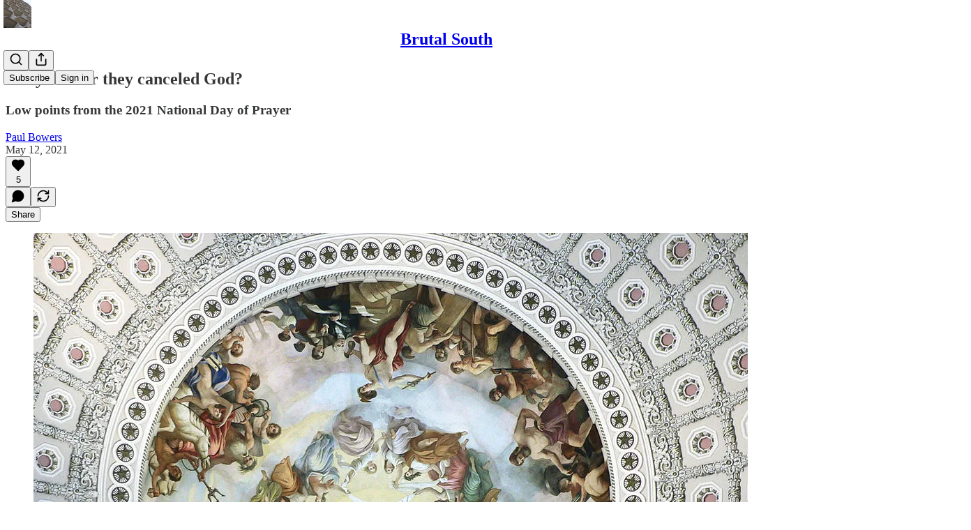

--- FILE ---
content_type: application/javascript
request_url: https://substackcdn.com/bundle/static/js/240.73eb6af8.js
body_size: 3398
content:
"use strict";(self.webpackChunksubstack=self.webpackChunksubstack||[]).push([["240"],{78340:function(e,i,t){t.d(i,{A:()=>n});let n={buttonBase:"buttonBase-GK1x3M",buttonText:"buttonText-X0uSmG",grow:"grow-R0h_fk",size_xs:"size_xs-Q62jAa",sizeXs:"size_xs-Q62jAa",size_sm:"size_sm-G3LciD",sizeSm:"size_sm-G3LciD",size_md:"size_md-gCDS3o",sizeMd:"size_md-gCDS3o",size_lg:"size_lg-A_bUNK",sizeLg:"size_lg-A_bUNK",rounded:"rounded-SYxRdz",buttonStyle:"buttonStyle-r7yGCK",priority_primary:"priority_primary-RfbeYt",priorityPrimary:"priority_primary-RfbeYt","priority_primary-mono":"priority_primary-mono-P_CW5x",priorityPrimaryMono:"priority_primary-mono-P_CW5x",priority_destructive:"priority_destructive-NKsm9Q",priorityDestructive:"priority_destructive-NKsm9Q","priority_secondary-destructive":"priority_secondary-destructive-xg9221",prioritySecondaryDestructive:"priority_secondary-destructive-xg9221",loading:"loading-ddiesl",priority_secondary:"priority_secondary-S63h9o",prioritySecondary:"priority_secondary-S63h9o","priority_secondary-accent":"priority_secondary-accent-WwlIuq",prioritySecondaryAccent:"priority_secondary-accent-WwlIuq","priority_secondary-outline":"priority_secondary-outline-MgyjoK",prioritySecondaryOutline:"priority_secondary-outline-MgyjoK",priority_tertiary:"priority_tertiary-rlke8z",priorityTertiary:"priority_tertiary-rlke8z","priority_tertiary-accent":"priority_tertiary-accent-_S602l",priorityTertiaryAccent:"priority_tertiary-accent-_S602l",priority_quaternary:"priority_quaternary-kpMibu",priorityQuaternary:"priority_quaternary-kpMibu",media:"media-XfKJl4",textButton:"textButton-CeUBxU",iconButtonBase:"iconButtonBase-dJGHgN buttonBase-GK1x3M",iconButton:"iconButton-mq_Et5 iconButtonBase-dJGHgN buttonBase-GK1x3M",buttonSpinner:"buttonSpinner-GMiUY5"}},2797:function(e,i,t){t.d(i,{$j:()=>y,Tu:()=>d,Zi:()=>s,oo:()=>u});var n=t(12215),r=t(68349),o=t(96400),a=t(91392),l=t(39318);if(!/^(7582|9425)$/.test(t.j))var c=t(9036);async function s(e){var i;(null==(i=window._preloads)?void 0:i.language)&&void 0===window._preloads.customPublicationThemePreviewId&&o.ri.indexOf(window._preloads.language)>-1&&"function"==typeof fetch&&await fetch("/api/v1/i18n/translations?language=".concat(e),{method:"GET"}).then(e=>e.json()).then(i=>{o.TH.l(e,i)}).catch(()=>{})}function d(){let e=(0,c.m)(window.location.href);if(!e.token&&!e.lli||!window.history.replaceState)return;e.token&&!e.pt&&delete e.token,delete e.lli;let i="".concat((0,l.yRP)(window.location.pathname,e)).concat(window.location.hash);window.history.replaceState({},document.title,i)}function u(){if("object"==typeof window._analyticsConfig&&null!==window._analyticsConfig&&!window._analyticsConfig.anonymousId){let e;try{let i=n.get(a.FI.ANONYMOUS_ID);i&&(e=JSON.parse(i))}catch(e){}e||(e=(0,r.QT)(),n.set(a.FI.ANONYMOUS_ID,JSON.stringify(e),{expires:365})),window._analyticsConfig.anonymousId=e}}function y(){var e,i;!(null==(e=console)?void 0:e.log)||window.location.hostname.includes(".localhost")||window.location.pathname.startsWith("/embed")||window.location.pathname.startsWith("/visited-surface-frame")||null!=(i=window._preloads.user)&&i.is_global_admin||console.log("%c\n░░░░░░░░░░░░░░░░░░░░░░░░░░░░░░░░░░░░░░░░░░░░░░░░░░░░░░░░░░░░░░░░\n░░░░░░░░░░░░░░░░░░░░░░░░░░░░░░░░░░░░░░░░░░░░░░░░░░░░░░░░░░░░░░░░\n░░░░░░░░░░░░░░░░░░░░░░ SUBSTACK WANTS YOU ░░░░░░░░░░░░░░░░░░░░░░\n░░░░░░░░░░░░░░░░░░░░░░░░░░░░░░░░░░░░░░░░░░░░░░░░░░░░░░░░░░░░░░░░\n░░░░░░░░░░░░░░░░░░░░░░░░░░░░░░░░░░░░░░░░░░░░░░░░░░░░░░░░░░░░░░░░\n░░░░░░░░░░░░░░░▓▓▓▓▓▓▓▓▓▓▓▓▓▓▓▓▓▓▓▓▓▓▓▓▓▓▓▓▓▓▓▓▓▓░░░░░░░░░░░░░░░\n░░░░░░░░░░░░░░░▓▓▓▓▓▓▓▓▓▓▓▓▓▓▓▓▓▓▓▓▓▓▓▓▓▓▓▓▓▓▓▓▓▓░░░░░░░░░░░░░░░\n░░░░░░░░░░░░░░░░░░░░░░░░░░░░░░░░░░░░░░░░░░░░░░░░░░░░░░░░░░░░░░░░\n░░░░░░░░░░░░░░░▓▓▓▓▓▓▓▓▓▓▓▓▓▓▓▓▓▓▓▓▓▓▓▓▓▓▓▓▓▓▓▓▓▓░░░░░░░░░░░░░░░\n░░░░░░░░░░░░░░░▓▓▓▓▓▓▓▓▓▓▓▓▓▓▓▓▓▓▓▓▓▓▓▓▓▓▓▓▓▓▓▓▓▓░░░░░░░░░░░░░░░\n░░░░░░░░░░░░░░░░░░░░░░░░░░░░░░░░░░░░░░░░░░░░░░░░░░░░░░░░░░░░░░░░\n░░░░░░░░░░░░░░░▓▓▓▓▓▓▓▓▓▓▓▓▓▓▓▓▓▓▓▓▓▓▓▓▓▓▓▓▓▓▓▓▓▓░░░░░░░░░░░░░░░\n░░░░░░░░░░░░░░░▓▓▓▓▓▓▓▓▓▓▓▓▓▓▓▓▓▓▓▓▓▓▓▓▓▓▓▓▓▓▓▓▓▓░░░░░░░░░░░░░░░\n░░░░░░░░░░░░░░░▓▓▓▓▓▓▓▓▓▓▓▓▓▓▓▓▓▓▓▓▓▓▓▓▓▓▓▓▓▓▓▓▓▓░░░░░░░░░░░░░░░\n░░░░░░░░░░░░░░░▓▓▓▓▓▓▓▓▓▓▓▓▓▓▓▓▓▓▓▓▓▓▓▓▓▓▓▓▓▓▓▓▓▓░░░░░░░░░░░░░░░\n░░░░░░░░░░░░░░░▓▓▓▓▓▓▓▓▓▓▓▓▓▓▓▓▓▓▓▓▓▓▓▓▓▓▓▓▓▓▓▓▓▓░░░░░░░░░░░░░░░\n░░░░░░░░░░░░░░░▓▓▓▓▓▓▓▓▓▓▓▓▓▓▓▓▓▓▓▓▓▓▓▓▓▓▓▓▓▓▓▓▓▓░░░░░░░░░░░░░░░\n░░░░░░░░░░░░░░░▓▓▓▓▓▓▓▓▓▓▓▓▓▓▓▒▒▒▒▓▓▓▓▓▓▓▓▓▓▓▓▓▓▓░░░░░░░░░░░░░░░\n░░░░░░░░░░░░░░░▓▓▓▓▓▓▓▓▓▓▓▓▒░░░░░░░░▒▓▓▓▓▓▓▓▓▓▓▓▓░░░░░░░░░░░░░░░\n░░░░░░░░░░░░░░░▓▓▓▓▓▓▓▓▒▒░░░░░░░░░░░░░░▒▒▓▓▓▓▓▓▓▓░░░░░░░░░░░░░░░\n░░░░░░░░░░░░░░░▓▓▓▓▓▒░░░░░░░░░░░░░░░░░░░░░░▒▓▓▓▓▓░░░░░░░░░░░░░░░\n░░░░░░░░░░░░░░░▓▒░░░░░░░░░░░░░░░░░░░░░░░░░░░░░░▒▓░░░░░░░░░░░░░░░\n░░░░░░░░░░░░░░░░░░░░░░░░░░░░░░░░░░░░░░░░░░░░░░░░░░░░░░░░░░░░░░░░\n░░░░░░░░░░░░░░░░░░░░░░░░░░░░░░░░░░░░░░░░░░░░░░░░░░░░░░░░░░░░░░░░\n░░░░░░░░░░ TO BUILD A NEW ECONOMIC ENGINE FOR CULTURE ░░░░░░░░░░\n░░░░░░░░░░░░░░░░░░░░░░░░░░░░░░░░░░░░░░░░░░░░░░░░░░░░░░░░░░░░░░░░\n░░░░░░░░░░░░░░░░░░░░░░░░░░░░░░░░░░░░░░░░░░░░░░░░░░░░░░░░░░░░░░░░\n                   https://substack.com/jobs\n","font-family:monospace")}t(20363)},10238:function(e,i,t){t.d(i,{AG:()=>c,GJ:()=>o,QW:()=>a,Up:()=>l,eQ:()=>n,iC:()=>r});let n=1003,r=1002,o=1001,a=1e3,l=999,c=998},80988:function(e,i,t){t.d(i,{a:()=>m,k:()=>h});var n=t(4006),r=t(35426),o=t(38390),a=t(17402),l=t(89490),c=t(10238),s=t(90460),d=t(10996),u=t(45346),y=t(48028),p=t(55734),f=t(11510),_=t(57241);function m(e){let{isOpen:i,onOpen:t=()=>void 0,onClose:l=()=>void 0,children:c,width:_=440,className:m,initialFocus:g,fullscreenMobile:v,disableCloseOnBackdropClick:w=!1,renderOverReactLaagPortal:b=!1,testId:A="modal",style:k}=e,N=(0,f.Iu)(),C=(0,a.useRef)(i);(0,s.h)(i),(0,a.useEffect)(()=>{i&&!C.current&&(null==t||t()),C.current=i},[i,t]);let I=N&&!v?p.r:p.p;return(0,n.Y)(o.bL,{open:i,onOpenChange:e=>{e||null==l||l()},children:(0,n.Y)(o.ZL,{forceMount:!0,children:(0,n.Y)(r.e.Root,{show:i,children:(0,n.FD)(h,{renderOverReactLaagPortal:b,children:[(0,n.Y)(u.B,{children:(0,n.Y)(u.k,{onClose:l,disableCloseOnBackdropClick:w})}),(0,n.Y)(d.e$,{children:(0,n.Y)(I,{children:(0,n.Y)(y.I,{onClose:l,fullscreenMobile:v,width:_,className:m,initialFocus:g,disableCloseOnBackdropClick:w,testId:A,style:k,children:c})},N?"mobile":"desktop")})]})})})})}function h(e){let{children:i,renderOverReactLaagPortal:t}=e;return(0,n.Y)(l.az,{className:_.A.layout,style:{zIndex:t?c.Up+1:c.Up},children:i})}},45346:function(e,i,t){t.d(i,{B:()=>c,k:()=>l});var n=t(4006),r=t(35426),o=t(38390);t(17402);var a=t(55739);function l(e){let{onClose:i,disableCloseOnBackdropClick:t}=e;return(0,n.Y)(o.hJ,{forceMount:!0,className:a.A.backdrop,onClick:()=>{t||i()}})}function c(e){let{children:i}=e;return(0,n.Y)(r.e.Child,{enter:a.A.transition,enterFrom:a.A.from,enterTo:a.A.to,leave:a.A.transition,leaveFrom:a.A.to,leaveTo:a.A.from,children:i})}},81929:function(e,i,t){t.d(i,{Jq:()=>b,Oi:()=>g,Te:()=>k,vw:()=>w});var n=t(69277),r=t(70408),o=t(32641),a=t(4006),l=t(32485),c=t.n(l);if(887==t.j)var s=t(6632);if(887==t.j)var d=t(43241);var u=t(17402),y=t(89490),p=t(35369),f=t(76977),_=t(63136),m=t(67140),h=t(62614);let g=/^(3195|7582|8893|9623)$/.test(t.j)?null:{size:14,strokeWidth:2.5},v={display:"flex",height:20,paddingX:6,paddingY:2,gap:4,font:"text",fontSize:11,fontWeight:"medium",alignItems:"center"},w=(0,u.forwardRef)((e,i)=>{var{className:t,theme:l="default",priority:s="secondary",leading:d,trailing:u,children:_,fillIcon:m,radius:g="xs",onClick:w,href:b}=e,A=(0,o._)(e,["className","theme","priority","leading","trailing","children","fillIcon","radius","onClick","href"]);let k=void 0!==w||void 0!==b;return(0,a.FD)(p.Nm,(0,r._)((0,n._)({},v,A),{className:c()(t,function(e){let{theme:i="default",priority:t="secondary",clickable:o,radius:a="xs"}=e;return c()(h.A.tag,h.A["theme_".concat(i)],h.A["priority_".concat(t)],o&&h.A.clickable,(0,y.iF)((0,r._)((0,n._)({},v),{cursor:o?"pointer":"inherit",radius:a})))}({theme:l,priority:s,clickable:k,radius:g})),onClick:w,href:b,ref:i,tabIndex:k?0:-1,children:[d&&(0,a.Y)(f.pT,{className:c()(h.A.leading,m&&h.A.fillIcon),alignItems:"center",children:d}),_,u&&(0,a.Y)(f.pT,{className:c()(h.A.trailing,m&&h.A.fillIcon),alignItems:"center",children:u})]}))}),b=(0,u.forwardRef)((e,i)=>{var{className:t,priority:l="primary",leading:s,trailing:d,children:u,fillIcon:y,radius:m="xs",onClick:g,href:w,title:b}=e,A=(0,o._)(e,["className","priority","leading","trailing","children","fillIcon","radius","onClick","href","title"]);let k=void 0!==g||void 0!==w;return(0,a.FD)(p.Nm,(0,r._)((0,n._)((0,r._)((0,n._)({},A),{className:c()(t,h.A.tag,h.A.media,h.A["priority_".concat(l)],k&&h.A.clickable),onClick:g,href:w,ref:i,radius:m,cursor:k?"pointer":"inherit",tabIndex:k?0:-1,minWidth:0,title:null!=b?b:void 0}),v),{children:[s&&(0,a.Y)(f.pT,{className:c()(h.A.leading,y&&h.A.fillIcon),alignItems:"center",children:s}),(0,a.Y)(_.EY,{ellipsis:!0,children:u}),d&&(0,a.Y)(f.pT,{className:c()(h.A.trailing,y&&h.A.fillIcon),alignItems:"center",children:d})]}))});b.displayName="MediaTag";let A=887==t.j?{color:"var(--color-fg-secondary)"}:null;function k(e){let{value:i,format:t,currency:r,currencyIsMinorUnits:o,suffix:l}=e;if(!i&&0!==i)return null;let c=i>0,u=i<0;if(!c&&!u)return null;let y=(0,m.V)(i,t,r,o),p=c?(0,a.Y)(s.A,(0,n._)({},g)):(0,a.Y)(d.A,(0,n._)({},g,A));return(0,a.Y)(w,{theme:c?"success":"default",priority:"secondary",leading:p,children:(0,a.FD)(_.KQ,{color:c?void 0:"secondary",children:[y," ",l]})})}},90460:function(e,i,t){t.d(i,{h:()=>r});var n=t(17402);let r=e=>{(0,n.useEffect)(()=>{if(e){let e=setTimeout(()=>{document.body.style.pointerEvents=""},0);return()=>clearTimeout(e)}document.body.style.pointerEvents="auto"},[e])}},59167:function(e,i,t){t.d(i,{h:()=>o,x:()=>a});var n=t(16291);function r(e){var i;let t=[e.is_primary,(null==(i=e.publication)?void 0:i.author_id)===e.user_id,"admin"===e.role,"contributor"===e.role].map(e=>e?"0":"1").join("");return"".concat(t,"-").concat((0,n.A)(e.created_at).valueOf())}function o(e){return e.slice(0).sort((e,i)=>r(e)>r(i)?1:-1)}function a(e){let{ineligibilityReasons:i,isSelfOrGlobalAdmin:t}=e,n=!0;for(let e of i)switch(e){case"not_member_of_pub":return!1;case"not_primary_pub":case"primary_user_of_other_pub":n=n&&t}return n}}}]);